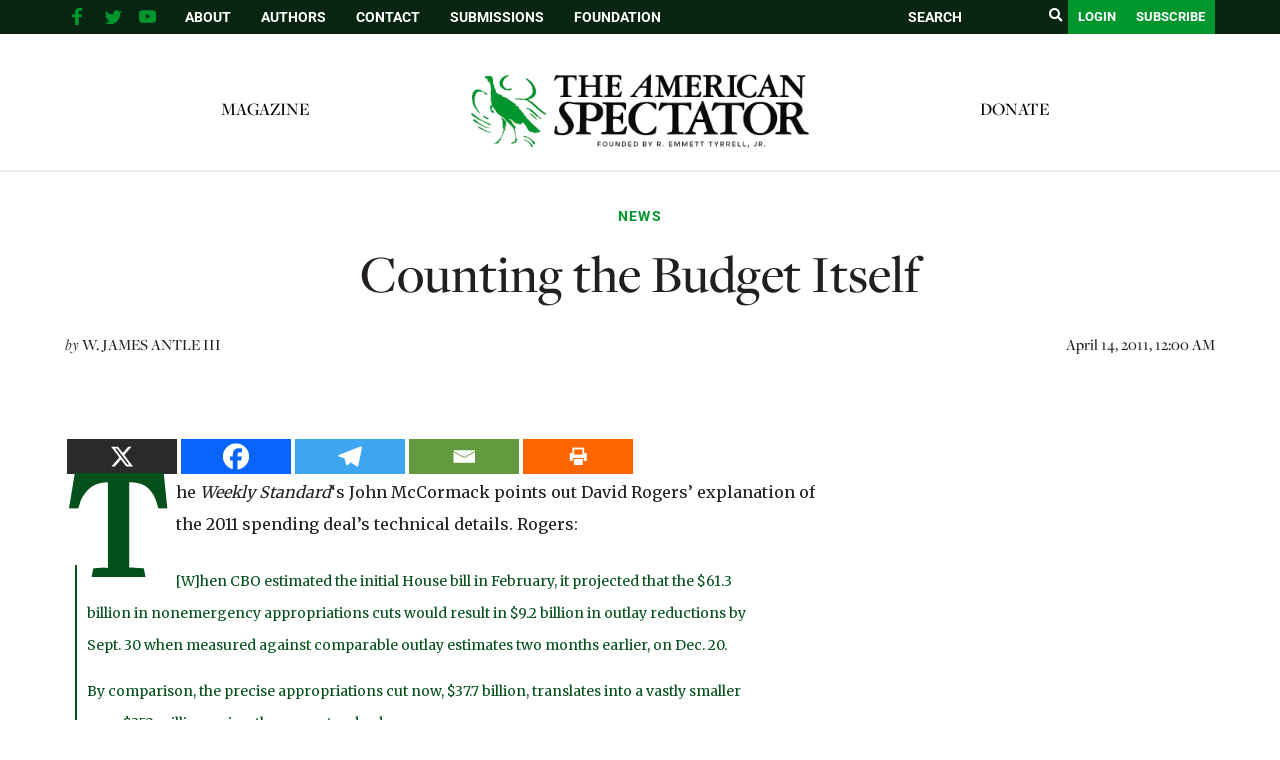

--- FILE ---
content_type: text/html; charset=utf-8
request_url: https://www.google.com/recaptcha/api2/aframe
body_size: 264
content:
<!DOCTYPE HTML><html><head><meta http-equiv="content-type" content="text/html; charset=UTF-8"></head><body><script nonce="SQ6r3gzcvmvncJmlmOmhag">/** Anti-fraud and anti-abuse applications only. See google.com/recaptcha */ try{var clients={'sodar':'https://pagead2.googlesyndication.com/pagead/sodar?'};window.addEventListener("message",function(a){try{if(a.source===window.parent){var b=JSON.parse(a.data);var c=clients[b['id']];if(c){var d=document.createElement('img');d.src=c+b['params']+'&rc='+(localStorage.getItem("rc::a")?sessionStorage.getItem("rc::b"):"");window.document.body.appendChild(d);sessionStorage.setItem("rc::e",parseInt(sessionStorage.getItem("rc::e")||0)+1);localStorage.setItem("rc::h",'1768450926701');}}}catch(b){}});window.parent.postMessage("_grecaptcha_ready", "*");}catch(b){}</script></body></html>